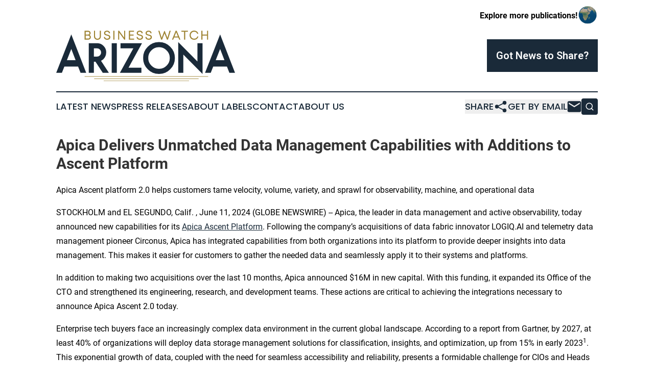

--- FILE ---
content_type: text/html;charset=utf-8
request_url: https://www.arizonabusinesswatch.com/article/719053081-apica-delivers-unmatched-data-management-capabilities-with-additions-to-ascent-platform
body_size: 7835
content:
<!DOCTYPE html>
<html lang="en">
<head>
  <title>Apica Delivers Unmatched Data Management Capabilities with Additions to Ascent Platform | Arizona Business Watch</title>
  <meta charset="utf-8">
  <meta name="viewport" content="width=device-width, initial-scale=1">
    <meta name="description" content="Arizona Business Watch is an online news publication focusing on business &amp; economy in the Arizona: Your business and economy news from Arizona">
    <link rel="icon" href="https://cdn.newsmatics.com/agp/sites/arizonabusinesswatch-favicon-1.png" type="image/png">
  <meta name="csrf-token" content="XFFdvix8to8ypKDkIRT4QH7EC7VmdpUvx2YRw8Phock=">
  <meta name="csrf-param" content="authenticity_token">
  <link href="/css/styles.min.css?v1d0b8e25eaccc1ca72b30a2f13195adabfa54991" rel="stylesheet" data-turbo-track="reload">
  <link rel="stylesheet" href="/plugins/vanilla-cookieconsent/cookieconsent.css?v1d0b8e25eaccc1ca72b30a2f13195adabfa54991">
  
<style type="text/css">
    :root {
        --color-primary-background: rgba(26, 42, 57, 0.5);
        --color-primary: #1a2a39;
        --color-secondary: #8c742c;
    }
</style>

  <script type="importmap">
    {
      "imports": {
          "adController": "/js/controllers/adController.js?v1d0b8e25eaccc1ca72b30a2f13195adabfa54991",
          "alertDialog": "/js/controllers/alertDialog.js?v1d0b8e25eaccc1ca72b30a2f13195adabfa54991",
          "articleListController": "/js/controllers/articleListController.js?v1d0b8e25eaccc1ca72b30a2f13195adabfa54991",
          "dialog": "/js/controllers/dialog.js?v1d0b8e25eaccc1ca72b30a2f13195adabfa54991",
          "flashMessage": "/js/controllers/flashMessage.js?v1d0b8e25eaccc1ca72b30a2f13195adabfa54991",
          "gptAdController": "/js/controllers/gptAdController.js?v1d0b8e25eaccc1ca72b30a2f13195adabfa54991",
          "hamburgerController": "/js/controllers/hamburgerController.js?v1d0b8e25eaccc1ca72b30a2f13195adabfa54991",
          "labelsDescription": "/js/controllers/labelsDescription.js?v1d0b8e25eaccc1ca72b30a2f13195adabfa54991",
          "searchController": "/js/controllers/searchController.js?v1d0b8e25eaccc1ca72b30a2f13195adabfa54991",
          "videoController": "/js/controllers/videoController.js?v1d0b8e25eaccc1ca72b30a2f13195adabfa54991",
          "navigationController": "/js/controllers/navigationController.js?v1d0b8e25eaccc1ca72b30a2f13195adabfa54991"          
      }
    }
  </script>
  <script>
      (function(w,d,s,l,i){w[l]=w[l]||[];w[l].push({'gtm.start':
      new Date().getTime(),event:'gtm.js'});var f=d.getElementsByTagName(s)[0],
      j=d.createElement(s),dl=l!='dataLayer'?'&l='+l:'';j.async=true;
      j.src='https://www.googletagmanager.com/gtm.js?id='+i+dl;
      f.parentNode.insertBefore(j,f);
      })(window,document,'script','dataLayer','GTM-KGCXW2X');
  </script>

  <script>
    window.dataLayer.push({
      'cookie_settings': 'delta'
    });
  </script>
</head>
<body class="df-5 is-subpage">
<noscript>
  <iframe src="https://www.googletagmanager.com/ns.html?id=GTM-KGCXW2X"
          height="0" width="0" style="display:none;visibility:hidden"></iframe>
</noscript>
<div class="layout">

  <!-- Top banner -->
  <div class="max-md:hidden w-full content universal-ribbon-inner flex justify-end items-center">
    <a href="https://www.affinitygrouppublishing.com/" target="_blank" class="brands">
      <span class="font-bold text-black">Explore more publications!</span>
      <div>
        <img src="/images/globe.png" height="40" width="40" class="icon-globe"/>
      </div>
    </a>
  </div>
  <header data-controller="hamburger">
  <div class="content">
    <div class="header-top">
      <div class="flex gap-2 masthead-container justify-between items-center">
        <div class="mr-4 logo-container">
          <a href="/">
              <img src="https://cdn.newsmatics.com/agp/sites/arizonabusinesswatch-logo-1.svg" alt="Arizona Business Watch"
                class="max-md:!h-[60px] lg:!max-h-[115px]" height="112"
                width="auto" />
          </a>
        </div>
        <button class="hamburger relative w-8 h-6">
          <span aria-hidden="true"
            class="block absolute h-[2px] w-9 bg-[--color-primary] transform transition duration-500 ease-in-out -translate-y-[15px]"></span>
          <span aria-hidden="true"
            class="block absolute h-[2px] w-7 bg-[--color-primary] transform transition duration-500 ease-in-out translate-x-[7px]"></span>
          <span aria-hidden="true"
            class="block absolute h-[2px] w-9 bg-[--color-primary] transform transition duration-500 ease-in-out translate-y-[15px]"></span>
        </button>
        <a href="/submit-news" class="max-md:hidden button button-upload-content button-primary w-fit">
          <span>Got News to Share?</span>
        </a>
      </div>
      <!--  Screen size line  -->
      <div class="absolute bottom-0 -ml-[20px] w-screen h-[1px] bg-[--color-primary] z-50 md:hidden">
      </div>
    </div>
    <!-- Navigation bar -->
    <div class="navigation is-hidden-on-mobile" id="main-navigation">
      <div class="w-full md:hidden">
        <div data-controller="search" class="relative w-full">
  <div data-search-target="form" class="relative active">
    <form data-action="submit->search#performSearch" class="search-form">
      <input type="text" name="query" placeholder="Search..." data-search-target="input" class="search-input md:hidden" />
      <button type="button" data-action="click->search#toggle" data-search-target="icon" class="button-search">
        <img height="18" width="18" src="/images/search.svg" />
      </button>
    </form>
  </div>
</div>

      </div>
      <nav class="navigation-part">
          <a href="/latest-news" class="nav-link">
            Latest News
          </a>
          <a href="/press-releases" class="nav-link">
            Press Releases
          </a>
          <a href="/about-labels" class="nav-link">
            About Labels
          </a>
          <a href="/contact" class="nav-link">
            Contact
          </a>
          <a href="/about" class="nav-link">
            About Us
          </a>
      </nav>
      <div class="w-full md:w-auto md:justify-end">
        <div data-controller="navigation" class="header-actions hidden">
  <button class="nav-link flex gap-1 items-center" onclick="window.ShareDialog.openDialog()">
    <span data-navigation-target="text">
      Share
    </span>
    <span class="icon-share"></span>
  </button>
  <button onclick="window.AlertDialog.openDialog()" class="nav-link nav-link-email flex items-center gap-1.5">
    <span data-navigation-target="text">
      Get by Email
    </span>
    <span class="icon-mail"></span>
  </button>
  <div class="max-md:hidden">
    <div data-controller="search" class="relative w-full">
  <div data-search-target="form" class="relative active">
    <form data-action="submit->search#performSearch" class="search-form">
      <input type="text" name="query" placeholder="Search..." data-search-target="input" class="search-input md:hidden" />
      <button type="button" data-action="click->search#toggle" data-search-target="icon" class="button-search">
        <img height="18" width="18" src="/images/search.svg" />
      </button>
    </form>
  </div>
</div>

  </div>
</div>

      </div>
      <a href="/submit-news" class="md:hidden uppercase button button-upload-content button-primary w-fit">
        <span>Got News to Share?</span>
      </a>
      <a href="https://www.affinitygrouppublishing.com/" target="_blank" class="nav-link-agp">
        Explore more publications!
        <img src="/images/globe.png" height="35" width="35" />
      </a>
    </div>
  </div>
</header>

  <div id="main-content" class="content">
    <div id="flash-message"></div>
    <h1>Apica Delivers Unmatched Data Management Capabilities with Additions to Ascent Platform</h1>
<div class="press-release">
  <h2>Apica Ascent platform 2.0 helps customers tame velocity, volume, variety, and sprawl for observability, machine, and operational data</h2>
      <p align="left">STOCKHOLM and EL SEGUNDO, Calif. , June  11, 2024  (GLOBE NEWSWIRE) -- Apica, the leader in data management and active observability, today announced new capabilities for its <a href="https://www.globenewswire.com/Tracker?data=1UxPiaiNIqHNXyjmjX84w21zA2UtwcC7fP2BtCQUcqYgDQhz5lfnRiQCyp_exWZFnyPANtXLw6qcaoL_azuzArRPU7FD6bCxf9-DQbtWUmOb9HDRFj2X7DtDJXR_piq323zzdMOP2ePWpC-MbGruDRHHq_hx9vYI5UZFYpWHcac=" rel="nofollow" target="_blank">Apica Ascent Platform</a>. Following the company&#x2019;s acquisitions of data fabric innovator LOGIQ.AI and telemetry data management pioneer Circonus, Apica has integrated capabilities from both organizations into its platform to provide deeper insights into data management. This makes it easier for customers to gather the needed data and seamlessly apply it to their systems and platforms.<br></p>    <p>In addition to making two acquisitions over the last 10 months, Apica announced $16M in new capital. With this funding, it expanded its Office of the CTO and strengthened its engineering, research, and development teams. These actions are critical to achieving the integrations necessary to announce Apica Ascent 2.0 today.</p>    <p>Enterprise tech buyers face an increasingly complex data environment in the current global landscape. According to a report from Gartner, by 2027, at least 40% of organizations will deploy data storage management solutions for classification, insights, and optimization, up from 15% in early 2023<sup>1</sup>. This exponential growth of data, coupled with the need for seamless accessibility and reliability, presents a formidable challenge for CIOs and Heads of IT. Companies continue to deal with an unprecedented volume, velocity, and variety of data, making it essential to harness this information to drive business insights, enhance decision-making, and maintain a competitive edge.</p>    <p>&#x201C;Apica is built on the premise of being flexible and meeting enterprise customers where they are,&#x201D; said Ranjan Parthasarathy, Chief Technology and Product Officer at Apica. &#x201C;Organizations struggle to manage tool sprawl, so we&#x2019;ve provided the platform that ensures their legacy and digital transformation strategies work well together. They don&#x2019;t have to leave their legacy tools behind while modernizing &#x2013; Apica can help make everything work together to provide insights needed for the business. We regularly hear from customers and in peer reviews that we are easy to implement, use, and manage, and our costs are the lowest.&#x201D;</p>    <p>The Ascent platform 2.0 is the outcome of Apica&#x2019;s strategic approach of looking at data management as a fundamental problem that underlies the challenges companies face when dealing with machine data / operational data. The company first introduced the platform in 2022 and focused on monitoring. As customers&#x2019; needs changed, Apica adapted to solve their data management problems as a true observability and data management company. Through strategic acquisitions that are now incorporated into the Ascent platform, the company continues to modernize observability. The platform covers a gamut of things, including network, performance, metrics around compute, memory, storage, and file systems, among others as well as gathering application data like logs, metrics, and traces from organizations' runtime applications.</p>    <p>Apica posits that observability is a data problem; therefore, providing the necessary controls to introduce data transformation and cleansing capabilities is essential. This is part of the company&#x2019;s data management strategy, where customers can now have complete control over their data challenges of growing data volume, rising data cost, and poor data quality.</p>    <p>&#x201C;Many tools on the market solve the search problem and not the data problem. We&#x2019;ve been solving the data problem as a fundamental underpinning of our data management architecture,&#x201D; added Parthasarathy. &#x201C;And we support an approach that does not stick our clients in a walled garden. With the onset of Generative AI, we now face even more data growth. Customers will also need open-source solutions to keep costs down and avoid a situation with proprietary tech where data is closed off. Apica embraces anything and everything to support ecosystem connectors, enabling open protocols and data collectors to be available in the open ecosystem, and we&#x2019;re not done yet. We continue to work towards open source to provide the most extensive coverage and help customers control their data better.&#x201D;</p>    <p><strong>Apica Ascent 2.0 Platform Capabilities</strong></p>    <ul type="disc">
<li>Consumer-grade UX with a single pane of glass for all your machine data workflows: Digital User Experience Monitoring, Telemetry Pipeline management and Full stack observability</li>
<li>Simplified data storage at scale, powered by our patented InstaStore technology, in any cloud environment</li>
<li>Deep integration with open-source software and emerging technologies such as OpenTelemetry</li>
<li>Built on open data standards, allowing support for a broad ecosystem of data collectors and data integrations out of the box</li>
<li>Powered by AI/ML and Generative AI for rapid troubleshooting<br>
</li>
</ul>    <p>To learn more about Apica Ascent 2.0 <a href="https://www.globenewswire.com/Tracker?data=E2MFMA0PxnOo6oq5NVDP7tFNRrjxp41XabFubCjB3kJYlpflOfvaPMKnI3X2Lw6ZKGrF6QnECDzpRsu2JgwyxQ==" rel="nofollow" target="_blank">here</a> and a deeper dive into how it works <a href="https://www.globenewswire.com/Tracker?data=E2MFMA0PxnOo6oq5NVDP7lcKEck-ETigx47d5O0VnH2-3NdR-bzDWTYgIvPQasFqd3BNiSwOTMDOySCrgSg7SQ==" rel="nofollow" target="_blank">here</a>.</p>    <p><strong>About Apica</strong><br>Apica keeps enterprises operating. The Ascent platform delivers active observability, automated root cause analysis, and advanced data management to quickly find and resolve complex digital performance issues before they negatively impact the bottom line. Today, business operations depend on understanding the health of multi-cloud, hybrid, and on-premises environments to keep business-critical applications and systems online while providing an optimal user experience. Apica delivers a unified view of all information for the entire technology stack helping reduce, prevent and resolve outages and lost revenue. For more information, visit <a href="https://www.globenewswire.com/Tracker?data=nXxHW_Bhvr5R-oFltaenOf0K337lyNhF1UfkdHrSrMgGS2fy83jEGVJECohES7ZHcuD70W7Q9LdN7Jv-5WqwFw==" rel="nofollow" target="_blank">www.apica.io</a>.</p>    <p><strong>Media Contact:</strong><br>Ben Jolley<br>Benjamin.Jolley@apica.io<br>(801) 592-0806</p>    <p><sup>1</sup> Gartner, Top Trends in Enterprise Data Storage 2023, by Chandra Mukhyala, Julia Palmer, and Jeff Vogel, June 29, 2023.</p> <img class="__GNW8366DE3E__IMG" src="https://www.globenewswire.com/newsroom/ti?nf=OTE1MTc3MCM2MzExNzQzIzIwODg5MzI="> <br><img src="https://ml.globenewswire.com/media/Yzc3OTZjNDAtOTE4Mi00NzJkLTkxOTMtZTllZmRlMmFhOTk1LTExMDA1MDM=/tiny/Apica-Inc-.png" referrerpolicy="no-referrer-when-downgrade"><p><a href="https://www.globenewswire.com/NewsRoom/AttachmentNg/948a13b7-7446-4f92-b87e-f4a9d3e3b18f" rel="nofollow"><img src="https://ml.globenewswire.com/media/948a13b7-7446-4f92-b87e-f4a9d3e3b18f/small/apica-logo-color-png.png" border="0" width="150" height="45" alt="Primary Logo"></a></p>
    <p>
  Legal Disclaimer:
</p>
<p>
  EIN Presswire provides this news content "as is" without warranty of any kind. We do not accept any responsibility or liability
  for the accuracy, content, images, videos, licenses, completeness, legality, or reliability of the information contained in this
  article. If you have any complaints or copyright issues related to this article, kindly contact the author above.
</p>
<img class="prtr" src="https://www.einpresswire.com/tracking/article.gif?t=5&a=w-U6szyDiSLReSPM&i=YV-2L9s5fFSB3iD-" alt="">
</div>

  </div>
</div>
<footer class="footer footer-with-line">
  <div class="content flex flex-col">
    <p class="footer-text text-sm mb-4 order-2 lg:order-1">© 1995-2026 Newsmatics Inc. dba Affinity Group Publishing &amp; Arizona Business Watch. All Rights Reserved.</p>
    <div class="footer-nav lg:mt-2 mb-[30px] lg:mb-0 flex gap-7 flex-wrap justify-center order-1 lg:order-2">
        <a href="/about" class="footer-link">About</a>
        <a href="/archive" class="footer-link">Press Release Archive</a>
        <a href="/submit-news" class="footer-link">Submit Press Release</a>
        <a href="/legal/terms" class="footer-link">Terms &amp; Conditions</a>
        <a href="/legal/dmca" class="footer-link">Copyright/DMCA Policy</a>
        <a href="/legal/privacy" class="footer-link">Privacy Policy</a>
        <a href="/contact" class="footer-link">Contact</a>
    </div>
  </div>
</footer>
<div data-controller="dialog" data-dialog-url-value="/" data-action="click->dialog#clickOutside">
  <dialog
    class="modal-shadow fixed backdrop:bg-black/20 z-40 text-left bg-white rounded-full w-[350px] h-[350px] overflow-visible"
    data-dialog-target="modal"
  >
    <div class="text-center h-full flex items-center justify-center">
      <button data-action="click->dialog#close" type="button" class="modal-share-close-button">
        ✖
      </button>
      <div>
        <div class="mb-4">
          <h3 class="font-bold text-[28px] mb-3">Share us</h3>
          <span class="text-[14px]">on your social networks:</span>
        </div>
        <div class="flex gap-6 justify-center text-center">
          <a href="https://www.facebook.com/sharer.php?u=https://www.arizonabusinesswatch.com" class="flex flex-col items-center font-bold text-[#4a4a4a] text-sm" target="_blank">
            <span class="h-[55px] flex items-center">
              <img width="40px" src="/images/fb.png" alt="Facebook" class="mb-2">
            </span>
            <span class="text-[14px]">
              Facebook
            </span>
          </a>
          <a href="https://www.linkedin.com/sharing/share-offsite/?url=https://www.arizonabusinesswatch.com" class="flex flex-col items-center font-bold text-[#4a4a4a] text-sm" target="_blank">
            <span class="h-[55px] flex items-center">
              <img width="40px" height="40px" src="/images/linkedin.png" alt="LinkedIn" class="mb-2">
            </span>
            <span class="text-[14px]">
            LinkedIn
            </span>
          </a>
        </div>
      </div>
    </div>
  </dialog>
</div>

<div data-controller="alert-dialog" data-action="click->alert-dialog#clickOutside">
  <dialog
    class="fixed backdrop:bg-black/20 modal-shadow z-40 text-left bg-white rounded-full w-full max-w-[450px] aspect-square overflow-visible"
    data-alert-dialog-target="modal">
    <div class="flex items-center text-center -mt-4 h-full flex-1 p-8 md:p-12">
      <button data-action="click->alert-dialog#close" type="button" class="modal-close-button">
        ✖
      </button>
      <div class="w-full" data-alert-dialog-target="subscribeForm">
        <img class="w-8 mx-auto mb-4" src="/images/agps.svg" alt="AGPs" />
        <p class="md:text-lg">Get the latest news on this topic.</p>
        <h3 class="dialog-title mt-4">SIGN UP FOR FREE TODAY</h3>
        <form data-action="submit->alert-dialog#submit" method="POST" action="/alerts">
  <input type="hidden" name="authenticity_token" value="XFFdvix8to8ypKDkIRT4QH7EC7VmdpUvx2YRw8Phock=">

  <input data-alert-dialog-target="fullnameInput" type="text" name="fullname" id="fullname" autocomplete="off" tabindex="-1">
  <label>
    <input data-alert-dialog-target="emailInput" placeholder="Email address" name="email" type="email"
      value=""
      class="rounded-xs mb-2 block w-full bg-white px-4 py-2 text-gray-900 border-[1px] border-solid border-gray-600 focus:border-2 focus:border-gray-800 placeholder:text-gray-400"
      required>
  </label>
  <div class="text-red-400 text-sm" data-alert-dialog-target="errorMessage"></div>

  <input data-alert-dialog-target="timestampInput" type="hidden" name="timestamp" value="1768787882" autocomplete="off" tabindex="-1">

  <input type="submit" value="Sign Up"
    class="!rounded-[3px] w-full mt-2 mb-4 bg-primary px-5 py-2 leading-5 font-semibold text-white hover:color-primary/75 cursor-pointer">
</form>
<a data-action="click->alert-dialog#close" class="text-black underline hover:no-underline inline-block mb-4" href="#">No Thanks</a>
<p class="text-[15px] leading-[22px]">
  By signing to this email alert, you<br /> agree to our
  <a href="/legal/terms" class="underline text-primary hover:no-underline" target="_blank">Terms & Conditions</a>
</p>

      </div>
      <div data-alert-dialog-target="checkEmail" class="hidden">
        <img class="inline-block w-9" src="/images/envelope.svg" />
        <h3 class="dialog-title">Check Your Email</h3>
        <p class="text-lg mb-12">We sent a one-time activation link to <b data-alert-dialog-target="userEmail"></b>.
          Just click on the link to
          continue.</p>
        <p class="text-lg">If you don't see the email in your inbox, check your spam folder or <a
            class="underline text-primary hover:no-underline" data-action="click->alert-dialog#showForm" href="#">try
            again</a>
        </p>
      </div>

      <!-- activated -->
      <div data-alert-dialog-target="activated" class="hidden">
        <img class="w-8 mx-auto mb-4" src="/images/agps.svg" alt="AGPs" />
        <h3 class="dialog-title">SUCCESS</h3>
        <p class="text-lg">You have successfully confirmed your email and are subscribed to <b>
            Arizona Business Watch
          </b> daily
          news alert.</p>
      </div>
      <!-- alreadyActivated -->
      <div data-alert-dialog-target="alreadyActivated" class="hidden">
        <img class="w-8 mx-auto mb-4" src="/images/agps.svg" alt="AGPs" />
        <h3 class="dialog-title">Alert was already activated</h3>
        <p class="text-lg">It looks like you have already confirmed and are receiving the <b>
            Arizona Business Watch
          </b> daily news
          alert.</p>
      </div>
      <!-- activateErrorMessage -->
      <div data-alert-dialog-target="activateErrorMessage" class="hidden">
        <img class="w-8 mx-auto mb-4" src="/images/agps.svg" alt="AGPs" />
        <h3 class="dialog-title">Oops!</h3>
        <p class="text-lg mb-4">It looks like something went wrong. Please try again.</p>
        <form data-action="submit->alert-dialog#submit" method="POST" action="/alerts">
  <input type="hidden" name="authenticity_token" value="XFFdvix8to8ypKDkIRT4QH7EC7VmdpUvx2YRw8Phock=">

  <input data-alert-dialog-target="fullnameInput" type="text" name="fullname" id="fullname" autocomplete="off" tabindex="-1">
  <label>
    <input data-alert-dialog-target="emailInput" placeholder="Email address" name="email" type="email"
      value=""
      class="rounded-xs mb-2 block w-full bg-white px-4 py-2 text-gray-900 border-[1px] border-solid border-gray-600 focus:border-2 focus:border-gray-800 placeholder:text-gray-400"
      required>
  </label>
  <div class="text-red-400 text-sm" data-alert-dialog-target="errorMessage"></div>

  <input data-alert-dialog-target="timestampInput" type="hidden" name="timestamp" value="1768787882" autocomplete="off" tabindex="-1">

  <input type="submit" value="Sign Up"
    class="!rounded-[3px] w-full mt-2 mb-4 bg-primary px-5 py-2 leading-5 font-semibold text-white hover:color-primary/75 cursor-pointer">
</form>
<a data-action="click->alert-dialog#close" class="text-black underline hover:no-underline inline-block mb-4" href="#">No Thanks</a>
<p class="text-[15px] leading-[22px]">
  By signing to this email alert, you<br /> agree to our
  <a href="/legal/terms" class="underline text-primary hover:no-underline" target="_blank">Terms & Conditions</a>
</p>

      </div>

      <!-- deactivated -->
      <div data-alert-dialog-target="deactivated" class="hidden">
        <img class="w-8 mx-auto mb-4" src="/images/agps.svg" alt="AGPs" />
        <h3 class="dialog-title">You are Unsubscribed!</h3>
        <p class="text-lg">You are no longer receiving the <b>
            Arizona Business Watch
          </b>daily news alert.</p>
      </div>
      <!-- alreadyDeactivated -->
      <div data-alert-dialog-target="alreadyDeactivated" class="hidden">
        <img class="w-8 mx-auto mb-4" src="/images/agps.svg" alt="AGPs" />
        <h3 class="dialog-title">You have already unsubscribed!</h3>
        <p class="text-lg">You are no longer receiving the <b>
            Arizona Business Watch
          </b> daily news alert.</p>
      </div>
      <!-- deactivateErrorMessage -->
      <div data-alert-dialog-target="deactivateErrorMessage" class="hidden">
        <img class="w-8 mx-auto mb-4" src="/images/agps.svg" alt="AGPs" />
        <h3 class="dialog-title">Oops!</h3>
        <p class="text-lg">Try clicking the Unsubscribe link in the email again and if it still doesn't work, <a
            href="/contact">contact us</a></p>
      </div>
    </div>
  </dialog>
</div>

<script src="/plugins/vanilla-cookieconsent/cookieconsent.umd.js?v1d0b8e25eaccc1ca72b30a2f13195adabfa54991"></script>
  <script src="/js/cookieconsent.js?v1d0b8e25eaccc1ca72b30a2f13195adabfa54991"></script>

<script type="module" src="/js/app.js?v1d0b8e25eaccc1ca72b30a2f13195adabfa54991"></script>
</body>
</html>


--- FILE ---
content_type: image/svg+xml
request_url: https://cdn.newsmatics.com/agp/sites/arizonabusinesswatch-logo-1.svg
body_size: 8818
content:
<?xml version="1.0" encoding="UTF-8" standalone="no"?>
<svg
   xmlns:dc="http://purl.org/dc/elements/1.1/"
   xmlns:cc="http://creativecommons.org/ns#"
   xmlns:rdf="http://www.w3.org/1999/02/22-rdf-syntax-ns#"
   xmlns:svg="http://www.w3.org/2000/svg"
   xmlns="http://www.w3.org/2000/svg"
   id="Layer_1"
   data-name="Layer 1"
   viewBox="0 0 400.04001 112.91242"
   version="1.1"
   width="400.04001"
   height="112.91242">
  <metadata
     id="metadata55">
    <rdf:RDF>
      <cc:Work
         rdf:about="">
        <dc:format>image/svg+xml</dc:format>
        <dc:type
           rdf:resource="http://purl.org/dc/dcmitype/StillImage" />
      </cc:Work>
    </rdf:RDF>
  </metadata>
  <defs
     id="defs4">
    <style
       id="style2">.cls-1{fill:#1a2a39;}.cls-2{fill:#9e8332;}</style>
  </defs>
  <path
     class="cls-1"
     d="m 54.45,94.162424 -5.49,-13.93 H 18.25 l -5.53,13.93 H 0 L 33.73,8.4824236 67.08,94.122424 Z m -11.07,-28.27 -9.65,-24.86 -9.83,24.86 z"
     id="path6" />
  <path
     class="cls-1"
     d="m 91.4,28.112424 a 19.62,19.62 0 0 1 14.49,6.07 20.12,20.12 0 0 1 6,14.65 20.34,20.34 0 0 1 -3.18,11.07 19.73,19.73 0 0 1 -8.46,7.51 l 17.58,26.75 h -13.7 l -16.27,-24.77 h -3.63 v 24.77 H 72.75 v -66 z m -7.18,29.89 h 7.1 a 8.86,8.86 0 0 0 6.48,-2.68 8.83,8.83 0 0 0 2.68,-6.49 9,9 0 0 0 -2.68,-6.52 8.79,8.79 0 0 0 -6.48,-2.72 h -7.1 z"
     id="path8" />
  <path
     class="cls-1"
     d="m 124.15,94.162424 v -66 h 11.48 v 66 z"
     id="path10" />
  <path
     class="cls-1"
     d="m 190.6,82.682424 v 11.48 h -48.13 l 30.13,-54.57 h -28.73 v -11.48 h 48.09 l -30.13,54.57 z"
     id="path12" />
  <path
     class="cls-1"
     d="m 255.06,36.042424 a 34.21,34.21 0 0 1 10.4,25.1 34.23,34.23 0 0 1 -10.4,25.1 34.24,34.24 0 0 1 -25.1,10.4 34.23,34.23 0 0 1 -25.1,-10.4 34.24,34.24 0 0 1 -10.41,-25.1 34.22,34.22 0 0 1 10.41,-25.1 34.19,34.19 0 0 1 25.1,-10.4 34.2,34.2 0 0 1 25.1,10.4 z m -42.1,8.05 a 23.21,23.21 0 0 0 -7.06,17 23.19,23.19 0 0 0 7.06,17 23.23,23.23 0 0 0 17,7.16 23.23,23.23 0 0 0 17.05,-7.07 23.19,23.19 0 0 0 7.06,-17 23.21,23.21 0 0 0 -7.06,-17 23.22,23.22 0 0 0 -17.05,-7.15 23.22,23.22 0 0 0 -17,7.06 z"
     id="path14" />
  <path
     class="cls-1"
     d="m 315.96,28.112424 h 11.4 v 68.53 l -43,-43.26 v 40.78 h -11.4 v -68.52 l 43,43.26 z"
     id="path16" />
  <path
     class="cls-1"
     d="m 387.41,94.162424 -5.45,-13.93 h -30.71 l -5.53,13.93 H 332.96 L 366.69,8.4824236 400.04,94.122424 Z m -11.06,-28.27 -9.66,-24.86 -9.82,24.86 z"
     id="path18" />
  <path
     class="cls-2"
     d="m 74.55,9.8924236 a 4.61,4.61 0 0 1 2.16,1.8900004 5.45,5.45 0 0 1 0.8,2.94 5.06,5.06 0 0 1 -1.73,3.9 6.14,6.14 0 0 1 -4.28,1.58 h -8 V 0.32242356 h 7.85 a 5.7,5.7 0 0 1 4,1.46000004 4.71,4.71 0 0 1 1.58,3.63 5.39,5.39 0 0 1 -0.66,2.59 4.83,4.83 0 0 1 -1.72,1.89 z m -0.1,-4.15 a 2.83,2.83 0 0 0 -0.9,-2.12 3.1,3.1 0 0 0 -2.22,-0.86 h -5.32 v 6 h 5.34 a 3,3 0 0 0 2.2,-0.87 2.81,2.81 0 0 0 0.9,-2.15 z m -3,12.0000004 a 3.42,3.42 0 0 0 2.48,-0.94 3.08,3.08 0 0 0 1,-2.35 3.11,3.11 0 0 0 -1,-2.34 3.47,3.47 0 0 0 -2.47,-0.94 H 66 v 6.57 z"
     id="path20" />
  <path
     class="cls-2"
     d="m 92.25,20.532424 a 7.64,7.64 0 0 1 -5.59,-2.18 7.45,7.45 0 0 1 -2.23,-5.56 V 0.32242356 h 2.53 V 12.612424 a 5.45,5.45 0 0 0 1.47,4 5.08,5.08 0 0 0 3.82,1.52 5,5 0 0 0 3.79,-1.52 5.41,5.41 0 0 0 1.48,-4 V 0.32242356 h 2.52 V 12.792424 a 8,8 0 0 1 -1,4 7,7 0 0 1 -2.79,2.75 8.19,8.19 0 0 1 -4,0.99 z"
     id="path22" />
  <path
     class="cls-2"
     d="m 113.96,20.482424 a 7.87,7.87 0 0 1 -5.32,-1.74 5.81,5.81 0 0 1 -2,-4.64 h 2.53 a 3.51,3.51 0 0 0 1.33,2.88 5.39,5.39 0 0 0 3.44,1.06 5.29,5.29 0 0 0 3.19,-0.94 2.92,2.92 0 0 0 1.27,-2.49 2.39,2.39 0 0 0 -0.1,-0.71 3,3 0 0 0 -0.22,-0.6 1.56,1.56 0 0 0 -0.39,-0.49 l -0.48,-0.4 a 3.51,3.51 0 0 0 -0.63,-0.34 l -0.68,-0.28 a 6.4,6.4 0 0 0 -0.78,-0.24 l -0.79,-0.21 -0.86,-0.21 a 20.63,20.63 0 0 1 -3.63,-1.12 4.48,4.48 0 0 1 -2.76,-3.4500004 6.76,6.76 0 0 1 -0.07,-0.93 4.92,4.92 0 0 1 1.83,-4 7.6,7.6 0 0 1 4.94,-1.49000004 7,7 0 0 1 4.85,1.59000004 5.47,5.47 0 0 1 1.79,4.3 h -2.46 a 3.09,3.09 0 0 0 -1.18,-2.56 4.72,4.72 0 0 0 -3,-0.94 5.18,5.18 0 0 0 -3,0.82 2.56,2.56 0 0 0 -1.18,2.21 2.47,2.47 0 0 0 0.14,0.84 3,3 0 0 0 0.36,0.67 2.46,2.46 0 0 0 0.6,0.53 5.36,5.36 0 0 0 0.74,0.42 6.38,6.38 0 0 0 0.92,0.34 l 1,0.28 1.08,0.26 a 22.09,22.09 0 0 1 3.63,1.1400004 4.7,4.7 0 0 1 2.91,3.42 6.25,6.25 0 0 1 0.11,1.16 5.42,5.42 0 0 1 -0.93,3.18 5.82,5.82 0 0 1 -2.52,2 8.9,8.9 0 0 1 -3.68,0.68 z"
     id="path24" />
  <path
     class="cls-2"
     d="M 127.82,20.202424 V 0.32242356 h 2.48 V 20.202424 Z"
     id="path26" />
  <path
     class="cls-2"
     d="m 151.96,0.32242356 h 2.45 V 20.202424 h -2.1 L 141,4.6924236 V 20.202424 h -2.44 V 0.32242356 h 2.25 L 151.96,15.652424 Z"
     id="path28" />
  <path
     class="cls-2"
     d="m 165.14,17.812424 h 9.08 v 2.39 H 162.66 V 0.32242356 h 11.3 V 2.6924236 h -8.78 v 6.14 h 8 v 2.3000004 h -8 z"
     id="path30" />
  <path
     class="cls-2"
     d="m 187.1,20.482424 a 7.86,7.86 0 0 1 -5.31,-1.74 5.78,5.78 0 0 1 -2,-4.64 h 2.53 a 3.49,3.49 0 0 0 1.33,2.88 5.36,5.36 0 0 0 3.43,1.06 5.32,5.32 0 0 0 3.2,-0.94 3,3 0 0 0 1.27,-2.49 2.77,2.77 0 0 0 -0.1,-0.71 3.78,3.78 0 0 0 -0.22,-0.6 1.76,1.76 0 0 0 -0.4,-0.49 l -0.48,-0.4 a 2.92,2.92 0 0 0 -0.63,-0.34 l -0.67,-0.28 a 6.67,6.67 0 0 0 -0.79,-0.24 l -0.79,-0.21 -0.85,-0.21 a 20.35,20.35 0 0 1 -3.66,-1.1500004 4.5,4.5 0 0 1 -2.77,-3.45 6.81,6.81 0 0 1 -0.06,-0.93 4.89,4.89 0 0 1 1.83,-4 7.59,7.59 0 0 1 4.93,-1.49000004 7,7 0 0 1 4.86,1.59000004 5.49,5.49 0 0 1 1.78,4.3 h -2.47 a 3.12,3.12 0 0 0 -1.18,-2.56 4.74,4.74 0 0 0 -3,-0.94 5.22,5.22 0 0 0 -3,0.82 2.59,2.59 0 0 0 -1.18,2.21 2.24,2.24 0 0 0 0.15,0.84 3,3 0 0 0 0.35,0.67 2.35,2.35 0 0 0 0.61,0.53 5.3,5.3 0 0 0 0.73,0.42 6.58,6.58 0 0 0 0.93,0.34 l 1,0.28 1.07,0.26 a 21.77,21.77 0 0 1 3.63,1.1400004 4.67,4.67 0 0 1 2.91,3.42 5.5,5.5 0 0 1 0.11,1.16 5.42,5.42 0 0 1 -0.93,3.18 5.74,5.74 0 0 1 -2.51,2 9,9 0 0 1 -3.65,0.71 z"
     id="path32" />
  <path
     class="cls-2"
     d="m 206.88,20.482424 a 7.87,7.87 0 0 1 -5.32,-1.74 5.81,5.81 0 0 1 -2,-4.64 h 2.53 a 3.51,3.51 0 0 0 1.33,2.88 5.41,5.41 0 0 0 3.44,1.06 5.27,5.27 0 0 0 3.19,-0.94 2.92,2.92 0 0 0 1.27,-2.49 2.76,2.76 0 0 0 -0.09,-0.71 3.76,3.76 0 0 0 -0.23,-0.6 1.56,1.56 0 0 0 -0.39,-0.49 l -0.48,-0.4 a 3.51,3.51 0 0 0 -0.63,-0.34 l -0.68,-0.28 a 6.4,6.4 0 0 0 -0.78,-0.24 l -0.79,-0.21 -0.86,-0.21 a 20.63,20.63 0 0 1 -3.63,-1.12 4.48,4.48 0 0 1 -2.76,-3.4500004 6.81,6.81 0 0 1 -0.06,-0.93 4.91,4.91 0 0 1 1.82,-4 7.6,7.6 0 0 1 4.94,-1.49000004 7,7 0 0 1 4.85,1.59000004 5.47,5.47 0 0 1 1.79,4.3 h -2.48 a 3.09,3.09 0 0 0 -1.18,-2.56 4.72,4.72 0 0 0 -3,-0.94 5.18,5.18 0 0 0 -3,0.82 2.56,2.56 0 0 0 -1.18,2.21 2.47,2.47 0 0 0 0.14,0.84 3,3 0 0 0 0.36,0.67 2.46,2.46 0 0 0 0.6,0.53 5.36,5.36 0 0 0 0.74,0.42 6.38,6.38 0 0 0 0.92,0.34 l 1,0.28 1.08,0.26 a 22.09,22.09 0 0 1 3.63,1.1400004 4.7,4.7 0 0 1 2.91,3.42 6.25,6.25 0 0 1 0.11,1.16 5.42,5.42 0 0 1 -0.93,3.18 5.82,5.82 0 0 1 -2.52,2 8.9,8.9 0 0 1 -3.66,0.68 z"
     id="path34" />
  <path
     class="cls-2"
     d="m 253.56,0.32242356 h 2.64 L 249.96,20.202424 h -2.21 L 242.3,6.0724236 236.96,20.202424 h -2.19 l -6.4,-19.88000044 h 2.59 l 5,15.79000044 5.82,-15.40000044 h 1 l 6,15.41000044 z"
     id="path36" />
  <path
     class="cls-2"
     d="m 275.21,20.202424 -2,-4.76 h -9.55 l -1.94,4.76 h -2.65 l 8.12,-19.88000044 h 2.33 l 8.36,19.88000044 z m -6.78,-16.4400004 -3.81,9.4000004 h 7.69 z"
     id="path38" />
  <path
     class="cls-2"
     d="M 294.56,0.32242356 V 2.6624236 h -6 V 20.202424 h -2.5 V 2.6624236 h -6 V 0.32242356 Z"
     id="path40" />
  <path
     class="cls-2"
     d="m 308.6,20.482424 a 10.56,10.56 0 0 1 -5.24,-1.31 9.39,9.39 0 0 1 -3.64,-3.65 10.65,10.65 0 0 1 -1.3,-5.28 10.65,10.65 0 0 1 1.3,-5.2800004 9.39,9.39 0 0 1 3.64,-3.65 10.56,10.56 0 0 1 5.24,-1.31000004 9.74,9.74 0 0 1 6,1.90000004 9.11,9.11 0 0 1 3.41,5.13 h -2.53 a 6.69,6.69 0 0 0 -2.62,-3.37 7.48,7.48 0 0 0 -4.26,-1.22 7.37,7.37 0 0 0 -5.49,2.19 7.68,7.68 0 0 0 -2.14,5.6100004 7.68,7.68 0 0 0 2.14,5.61 7.37,7.37 0 0 0 5.49,2.19 7.4,7.4 0 0 0 4.35,-1.29 7,7 0 0 0 2.63,-3.59 h 2.53 a 9.37,9.37 0 0 1 -3.42,5.35 9.73,9.73 0 0 1 -6.09,1.97 z"
     id="path42" />
  <path
     class="cls-2"
     d="m 337.39,0.32242356 h 2.5 V 20.202424 h -2.5 v -9 h -10.28 v 9 h -2.48 V 0.32242356 h 2.48 V 8.7824236 h 10.28 z"
     id="path44" />
  <rect
     class="cls-2"
     x="63.540001"
     y="101.86242"
     width="276.35001"
     height="1.03"
     id="rect46" />
  <rect
     class="cls-2"
     x="84.870003"
     y="106.87242"
     width="233.69"
     height="1.03"
     id="rect48" />
  <rect
     class="cls-2"
     x="106.2"
     y="111.88242"
     width="191.03"
     height="1.03"
     id="rect50" />
</svg>
